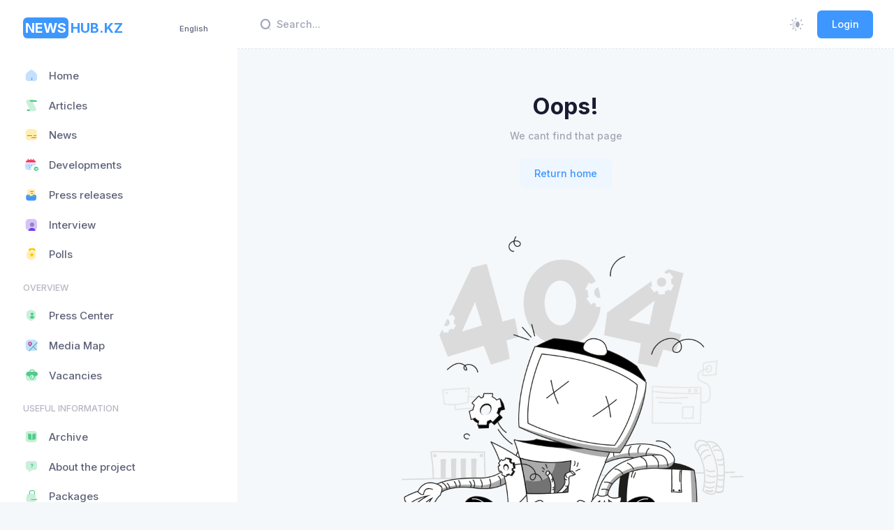

--- FILE ---
content_type: text/html; charset=utf-8
request_url: https://newshub.kz/en/tags/%D0%BF%D1%80%D0%BE%D0%B3%D0%BD%D0%BE%D0%B7
body_size: 25404
content:
<!DOCTYPE html>
<html lang="en">
    <head>
        <!-- Google tag (gtag.js) -->
<script async src="https://www.googletagmanager.com/gtag/js?id=G-YVP6YW2TZG"></script>
<script>
  window.dataLayer = window.dataLayer || [];
  function gtag(){dataLayer.push(arguments);}
  gtag('js', new Date());

  gtag('config', 'G-YVP6YW2TZG');
</script>
        <meta charset="utf-8">
        <meta name="viewport" content="width=device-width, initial-scale=1">
        <meta name="yandex-verification" content="78e654259c31b807" />
        <title>404</title>
<meta name="og:type" content="website">
<meta name="og:title" content="Риск заражения коронавирусом в самолете повысился в два раза">
<meta name="og:site_name" content="Newshub.kz">
<meta name="og:image" content="https://newshub.kz/android-chrome-512x512.png">
<meta name="og:image:width" content="512px">
<meta name="og:image:height" content="512px">
<meta name="og:image:type" content="image/png">
<meta name="description" content="Информационный хаб NewsHub.kz  —  это интернет-площадка для эффективного взаимодействия пресс-служб организаций со средствами массовой информации.">
<meta name="og:description" content="Информационный хаб NewsHub.kz  —  это интернет-площадка для эффективного взаимодействия пресс-служб организаций со средствами массовой информации.">
<script type="application/ld+json" id="schema-org-graph" nodes="[object Object]"></script>

        <link rel="apple-touch-icon" sizes="180x180" href="/apple-touch-icon.png">
        <link rel="icon" type="image/png" sizes="32x32" href="/favicon-32x32.png">
        <link rel="icon" type="image/png" sizes="16x16" href="/favicon-16x16.png">
        <link rel="manifest" href="/manifest.webmanifest">
        <link rel="mask-icon" href="/safari-pinned-tab.svg" color="#5bbad5">

        <link rel="alternate" hreflang="ru" href="https://newshub.kz/"/>
        <link rel="alternate" hreflang="kk" href="https://newshub.kz/kk/"/>
        <link rel="alternate" hreflang="en" href="https://newshub.kz/en/"/>

        <link rel="alternate" type="application/rss+xml" title="RSS Feed" href="https://api.newshub.kz/feed">
        <link rel="alternate" type="application/atom+xml" title="Atom Feed" href="https://api.newshub.kz/feed">

        <meta name="msapplication-TileColor" content="#da532c">
        <meta name="theme-color" content="#12121a">

        <meta name="author" content="NewsHub.kz">
        <link rel="image_src" href="/android-chrome-512x512.png" />

        <link rel="preconnect" href="https://fonts.googleapis.com">
        <link rel="preconnect" href="https://fonts.gstatic.com" crossorigin>
        <link href="https://fonts.googleapis.com/css2?family=Inter:wght@300;400;500;600;700&display=swap" rel="stylesheet">
        <script src="https://yandex.ru/ads/system/context.js"></script>

        

        
        
      <script>
        window.INITIAL_DATA = {"config":{"rubrics":[{"name":"World","slug":"world"},{"name":"Технологии","slug":"tekhnologii"},{"name":"Культура","slug":"kultura"},{"name":"Политика","slug":"politika"},{"name":"Религия","slug":"religiya"},{"name":"Экономика","slug":"ekonomika"},{"name":"Спорт","slug":"sport"},{"name":"Туризм","slug":"turizm"},{"name":"Авто","slug":"avto"},{"name":"Видео","slug":"video"},{"name":"Медицина","slug":"meditsina"},{"name":"Социум","slug":"sotsium"},{"name":"Бизнес","slug":"biznes"},{"name":"Интервью","slug":"intervyu"},{"name":"Право","slug":"pravo"},{"name":"Благотворительность","slug":"blagotvoritelnost"},{"name":"Инфографика","slug":"infografika"},{"name":"Образование","slug":"obrazovanie"},{"name":"Происшествие","slug":"proisshestvie"},{"name":"Транспорт","slug":"transport"},{"name":"Финансы","slug":"finansy"},{"name":"Назначения","slug":"naznacheniya"},{"name":"Наши пресс-секретари","slug":"nashi-press-sekretari"},{"name":"Погода","slug":"pogoda"},{"name":"Фото","slug":"foto"},{"name":"Курьез","slug":"kurez"},{"name":"Криминал","slug":"kriminal"},{"name":"Экология","slug":"ekologiya"},{"name":"Наука","slug":"nauka"},{"name":"Суд","slug":"sud"},{"name":"Contest","slug":"Konkurs"}],"categories":[{"name":"Articles","slug":"articles","icon":"<i class=\"ki-duotone fs-2 ki-scroll\"><i class=\"path1 text-success\"></i><i class=\"path2 text-success\"></i><i class=\"path3 text-success\"></i></i>"},{"name":"News","slug":"news","icon":"<i class=\"ki-duotone fs-2 ki-subtitle\"><i class=\"path1 text-warning\"></i><i class=\"path2 text-danger\"></i><i class=\"path3 text-danger\"></i><i class=\"path4 text-danger\"></i></i>"},{"name":"Developments","slug":"sobitiya","icon":"<i class=\"ki-duotone fs-2 ki-calendar-tick\"><i class=\"path1 text-primary\"></i><i class=\"path2 text-danger\"></i><i class=\"path3 text-success\"></i><i class=\"path4 text-success\"></i><i class=\"path5 text-success\"></i><i class=\"path6 text-success\"></i></i>"},{"name":"Press releases","slug":"press-release-3","icon":"<i class=\"ki-duotone fs-2 ki-directbox-default\"><i class=\"path1 text-primary\"></i><i class=\"path2 text-warning\"></i><i class=\"path3 text-danger\"></i><i class=\"path4 text-danger\"></i></i>"},{"name":"Interview","slug":"intervyu","icon":"<i class=\"ki-duotone fs-2 ki-user-square\"><i class=\"path1 text-info\"></i><i class=\"path2\"></i><i class=\"path3 text-info\"></i></i>"}],"users":[{"name":"Государственные учреждения","slug":"gosuchrezhdeniya","icon":"security-user","posts_count":717,"users_count":109,"layers":2},{"name":"Национальные компании","slug":"naccompany","icon":"safe-home","posts_count":67,"users_count":7,"layers":2},{"name":"Банки второго уровня","slug":"banks","icon":"bank","posts_count":0,"users_count":0,"layers":2},{"name":"Частные компании","slug":"privcompanies","icon":"office-bag","posts_count":13706,"users_count":29,"layers":4},{"name":"Общественные организации","slug":"publicorganizations","icon":"book-open","posts_count":368,"users_count":17,"layers":4}],"postSlides":[{"id":15935,"slug":"balaeva-zaiavila-o-faktax-mnozestvennyx-zloupotreblenii-doveriem-gosudarstva-1768705159","summary":"Вице-премьер – министр культуры и информации Аида Балаева заявила о фактах множественных злоупотреблений доверием государства.","image":"img/large/uvpM64WxNdjYuLy0AudeGvakhI9VDwOiRIQkk2iu.jpg","image_md":"img/medium/5ab03cfd-48a5-5696-1c9d-15999579.webp","image_fit":"img/fit/5ab03cfd-48a5-5696-1c9d-15999579.webp","created_at":"2026-01-18T04:00:00.000000Z","title":"Балаева заявила о фактах множественных злоупотреблений доверием государства","read_mins":0},{"id":15933,"slug":"fsms-peredaiut-iz-vedeniia-minzdrava-v-minfin-posle-vyiavlennyx-narusenii-1768606205","summary":"Правительство Казахстана выявило масштабные нарушения в системе финансирования медицинских услуг через Фонд социального медицинского страхования.","image":"img/large/bfCrEA0AVQIf5Hd2dkbOUfoj7pphQpIrnZFkUIsr.webp","image_md":"img/medium/38c7578c-757d-5e83-d7ed-a08e3eb2.webp","image_fit":"img/fit/38c7578c-757d-5e83-d7ed-a08e3eb2.webp","created_at":"2026-01-17T04:00:00.000000Z","title":"ФСМС передают из ведения Минздрава в Минфин после выявленных нарушений","read_mins":0},{"id":15929,"slug":"kazmunaigaz-perenapravil-poriadka-300-tys-tonn-nefti-v-dekabre-2025-goda-na-period-ogranicenii-ktk-1768556748","summary":"В конце прошлого года в связи с ограничениями поставок казахстанской нефти через систему Каспийского Трубопроводного Консорциума (КТК) оперативно проведена работа по перенаправлению нефти по другим экспортным маршрутам через систему АО «КазТрансОйл» (КТО).","image":"img/large/6PPiCnIHYbApyBYBcVpvbWdHWs4aUHP4XTYV7Gtr.webp","image_md":"img/medium/62cdf659-f21b-58da-7a16-5a40d213.webp","image_fit":"img/fit/62cdf659-f21b-58da-7a16-5a40d213.webp","created_at":"2026-01-16T09:45:48.000000Z","title":"КазМунайГаз перенаправил порядка 300 тыс. тонн нефти в декабре 2025 года на период ограничений КТК","read_mins":0},{"id":15928,"slug":"kto-mozet-ne-platit-ipn-v-kazaxstane-1768552728","summary":"О новых правилах налогообложения индивидуальных доходов на брифинге рассказала замруководителя Управления налоговой методологии КГД Минфина.","image":"img/large/0duQc6CnCvIqgi50x330Fbemsfrc9UoMC2MPcrOj.jpg","image_md":"img/large/0duQc6CnCvIqgi50x330Fbemsfrc9UoMC2MPcrOj.jpg","image_fit":"img/fit/51068fde-a84b-53d4-35b0-8bf5d79a.webp","created_at":"2026-01-16T08:38:48.000000Z","title":"Кто может не платить ИПН в Казахстане","read_mins":0},{"id":15926,"slug":"tokaev-utverdil-zakon-o-bankax-i-cifrovyx-finansax-1768545936","summary":"Президент Казахстана Касым-Жомарт Токаев подписал Закон о банках и банковской деятельности, который вводит ряд изменений в финансовом регулировании страны.","image":"img/large/vdJXabrsiRFfAiARaUX1Y16xV4VpSr2jNySsfFCA.jpg","image_md":"img/medium/1c8e90fe-9cbb-5520-a723-65a9a383.webp","image_fit":"img/fit/1c8e90fe-9cbb-5520-a723-65a9a383.webp","created_at":"2026-01-16T06:45:36.000000Z","title":"Токаев утвердил закон о банках и цифровых финансах","read_mins":0},{"id":15924,"slug":"tokaevu-soobshhili-o-roste-bankovskix-aktivov-i-uzestocenii-kreditnoi-politiki-1768536016","summary":"Президент Касым-Жомарт Токаев был проинформирован о ключевых итогах развития финансового рынка по результатам 2025 года и мерах по снижению долговой нагрузки населения.","image":"img/large/IorzGgbWYNzipeLMhXxRFrnfhoARMA4hUBdrVGb6.jpg","image_md":"img/medium/f50d1cdb-cfee-52bd-c5db-a1be92a2.webp","image_fit":"img/fit/f50d1cdb-cfee-52bd-c5db-a1be92a2.webp","created_at":"2026-01-16T04:30:00.000000Z","title":"Токаеву сообщили о росте банковских активов и ужесточении кредитной политики","read_mins":0},{"id":15923,"slug":"ssa-prodlili-lukoilu-srok-prodazi-kazaxstanskix-aktivov-do-28-fevralia-1768535051","summary":"Новый крайний срок установлен на 28 февраля вместо 17 января.","image":"img/large/JUVmT3Uh7lmCFEXLlu8M0qRydpniiqkjMIBgQADQ.webp","image_md":"img/large/JUVmT3Uh7lmCFEXLlu8M0qRydpniiqkjMIBgQADQ.webp","image_fit":"img/fit/aa33247d-095f-5b69-a741-f064a4ec.webp","created_at":"2026-01-16T04:00:00.000000Z","title":"США продлили «Лукойлу» срок продажи казахстанских активов до 28 февраля","read_mins":0},{"id":15912,"slug":"kazaxstan-perestanet-byt-energodeficitnoi-stranoi-vesnoi-2027-goda-minenergo-1768428408","summary":"К 2029 году ожидается выход на устойчивый профицит электроэнергии.","image":"img/large/gW2c2NO0Wt4dvvCVmmZ35a3NJnWIOOuAfRXOqR9s.jpg","image_md":"img/medium/df0779f4-4a37-5501-79fd-0d479153.webp","image_fit":"img/fit/df0779f4-4a37-5501-79fd-0d479153.webp","created_at":"2026-01-15T04:00:00.000000Z","title":"Казахстан перестанет быть энергодефицитной страной весной 2027 года – Минэнерго","read_mins":0},{"id":15909,"slug":"almatinskie-skoly-priostanovili-perexod-na-platformu-bilimclass-po-reseniiu-suda-1768384906","summary":"В Алматы разгорается спор вокруг системы электронных журналов: суд вынес решение, которое замораживает перевод городских школ с привычного Kundelik.kz на новую платформу BilimClass.","image":"img/large/KFGlY35ovTVmOSMImeduKqLYNFT9uW1O6APs5icx.jpg","image_md":"img/large/KFGlY35ovTVmOSMImeduKqLYNFT9uW1O6APs5icx.jpg","image_fit":"img/fit/09090aeb-eebc-510c-948a-45bf4b6b.webp","created_at":"2026-01-14T10:01:46.000000Z","title":"Алматинские школы приостановили переход на платформу BilimClass по решению суда","read_mins":0},{"id":15903,"slug":"ushherba-eksportnym-resursam-kazaxstana-ot-ataki-bespilotnikov-na-neftianye-tankery-net-minenergo-1768340236","summary":"Ведомство координирует действия с КМГ, КТК и судовладельцами для бесперебойности поставок.","image":"img/large/82INInSNaexil0ZQqJliPlLmgFQhFGufdczayeYj.jpg","image_md":"img/medium/e86e8c5f-173a-5b51-18f0-e8b625a4.webp","image_fit":"img/fit/e86e8c5f-173a-5b51-18f0-e8b625a4.webp","created_at":"2026-01-14T04:00:00.000000Z","title":"Ущерба экспортным ресурсам Казахстана от атаки беспилотников на нефтяные танкеры нет – Минэнерго","read_mins":0}],"postFeatured":[{"id":15934,"slug":"ministr-energetiki-raskritikoval-tempy-modernizacii-tec-3-v-almaty-1768606310","summary":"Министр энергетики РК Ерлан Аккенженов в рамках рабочей поездки проверил ход реализации стратегических проектов по переводу Алматинского энергоузла на газ.","image":"img/large/p6EecbVQyVrwj9SCVTXDAb3MyXo4e09zYfrvf8Wt.jpg","image_sm":"img/small/39e230fd-b8e2-5b82-1076-bbc55c65.webp","created_at":"2026-01-17T05:30:00.000000Z","title":"Министр энергетики раскритиковал темпы модернизации ТЭЦ-3 в Алматы","read_mins":0},{"id":15931,"slug":"polucaiushhie-okolo-145-tys-v-mesiac-kazaxstancy-osvobozdaiutsia-ot-uplaty-podoxodnogo-naloga-minfin-1768563895","summary":"А доходы казахстанцев свыше 36 млн в год будут облагаться повышенным ИПН.","image":"img/large/NdR8MVlh6XLdIj9SC5oRPFTCABJS8ZVYavivJUoD.webp","image_sm":"img/small/8d619c49-d766-5dbf-5508-3f16b96f.webp","created_at":"2026-01-16T11:44:55.000000Z","title":"Получающие около 145 тыс. в месяц казахстанцы освобождаются от уплаты подоходного налога – Минфин","read_mins":0},{"id":15930,"slug":"usla-iz-zizni-roza-kunaeva-ucenyi-i-mladsaia-sestra-dinmuxameda-kunaeva-1768558892","summary":"Об этом сообщил депутат Бакытжан Базарбек.","image":"img/large/rvCDDPsATKQcglXif4TgKmFj47kffuo9pmHtdWyM.jpg","image_sm":"img/small/c83da0b9-3a87-5a8e-1fd7-2cc9f18c.webp","created_at":"2026-01-16T10:21:32.000000Z","title":"Ушла из жизни Роза Кунаева — ученый и младшая сестра Динмухамеда Кунаева","read_mins":0},{"id":15927,"slug":"naznacen-novyi-glava-arrfr-1768548469","summary":"Распоряжением главы государства Турсунханов Нуржан Аскарович назначен заместителем Председателя Агентства Республики Казахстан по регулированию и развитию финансового рынка.","image":"img/large/JvdGGIsC5AANziwICyLPP72XVDqz5eGJQf7n0zva.jpg","image_sm":"img/small/3a214f4c-9621-5104-91b0-5fe1d1a8.webp","created_at":"2026-01-16T07:27:49.000000Z","title":"Назначен новый зампред АРРФР","read_mins":0}],"postLatest":{"2026-01-18":[{"id":15935,"slug":"balaeva-zaiavila-o-faktax-mnozestvennyx-zloupotreblenii-doveriem-gosudarstva-1768705159","is_featured":0,"created_at":"2026-01-18T04:00:00.000000Z","title":"Балаева заявила о фактах множественных злоупотреблений доверием государства","read_mins":0}],"2026-01-17":[{"id":15934,"slug":"ministr-energetiki-raskritikoval-tempy-modernizacii-tec-3-v-almaty-1768606310","is_featured":1,"created_at":"2026-01-17T05:30:00.000000Z","title":"Министр энергетики раскритиковал темпы модернизации ТЭЦ-3 в Алматы","read_mins":0},{"id":15933,"slug":"fsms-peredaiut-iz-vedeniia-minzdrava-v-minfin-posle-vyiavlennyx-narusenii-1768606205","is_featured":0,"created_at":"2026-01-17T04:00:00.000000Z","title":"ФСМС передают из ведения Минздрава в Минфин после выявленных нарушений","read_mins":0}],"2026-01-16":[{"id":15931,"slug":"polucaiushhie-okolo-145-tys-v-mesiac-kazaxstancy-osvobozdaiutsia-ot-uplaty-podoxodnogo-naloga-minfin-1768563895","is_featured":1,"created_at":"2026-01-16T11:44:55.000000Z","title":"Получающие около 145 тыс. в месяц казахстанцы освобождаются от уплаты подоходного налога – Минфин","read_mins":0},{"id":15930,"slug":"usla-iz-zizni-roza-kunaeva-ucenyi-i-mladsaia-sestra-dinmuxameda-kunaeva-1768558892","is_featured":1,"created_at":"2026-01-16T10:21:32.000000Z","title":"Ушла из жизни Роза Кунаева — ученый и младшая сестра Динмухамеда Кунаева","read_mins":0},{"id":15929,"slug":"kazmunaigaz-perenapravil-poriadka-300-tys-tonn-nefti-v-dekabre-2025-goda-na-period-ogranicenii-ktk-1768556748","is_featured":0,"created_at":"2026-01-16T09:45:48.000000Z","title":"КазМунайГаз перенаправил порядка 300 тыс. тонн нефти в декабре 2025 года на период ограничений КТК","read_mins":0},{"id":15928,"slug":"kto-mozet-ne-platit-ipn-v-kazaxstane-1768552728","is_featured":0,"created_at":"2026-01-16T08:38:48.000000Z","title":"Кто может не платить ИПН в Казахстане","read_mins":0},{"id":15927,"slug":"naznacen-novyi-glava-arrfr-1768548469","is_featured":1,"created_at":"2026-01-16T07:27:49.000000Z","title":"Назначен новый зампред АРРФР","read_mins":0},{"id":15926,"slug":"tokaev-utverdil-zakon-o-bankax-i-cifrovyx-finansax-1768545936","is_featured":0,"created_at":"2026-01-16T06:45:36.000000Z","title":"Токаев утвердил закон о банках и цифровых финансах","read_mins":0},{"id":15925,"slug":"kazaxstanec-podal-isk-k-deputatu-mazilisa-v-astane-1768541747","is_featured":1,"created_at":"2026-01-16T05:35:47.000000Z","title":"Казахстанец подал иск к депутату мажилиса в Астане","read_mins":0},{"id":15924,"slug":"tokaevu-soobshhili-o-roste-bankovskix-aktivov-i-uzestocenii-kreditnoi-politiki-1768536016","is_featured":0,"created_at":"2026-01-16T04:30:00.000000Z","title":"Токаеву сообщили о росте банковских активов и ужесточении кредитной политики","read_mins":0},{"id":15923,"slug":"ssa-prodlili-lukoilu-srok-prodazi-kazaxstanskix-aktivov-do-28-fevralia-1768535051","is_featured":0,"created_at":"2026-01-16T04:00:00.000000Z","title":"США продлили «Лукойлу» срок продажи казахстанских активов до 28 февраля","read_mins":0}],"2026-01-15":[{"id":15921,"slug":"na-cto-idut-sredstva-s-platnyx-dorog-kazaxstana-1768477483","is_featured":1,"created_at":"2026-01-15T11:44:43.000000Z","title":"На что идут средства с платных дорог Казахстана","read_mins":0},{"id":15920,"slug":"ssa-priostanavlivaiut-obrabotku-immigracionnyx-viz-dlia-grazdan-75-stran-vkliucaia-kazaxstan-1768473201","is_featured":1,"created_at":"2026-01-15T10:33:21.000000Z","title":"США приостанавливают обработку иммиграционных виз для граждан 75 стран, включая Казахстан","read_mins":0},{"id":15919,"slug":"diplomy-kazaxstanskix-vuzov-budut-priznavat-bystree-v-stranax-aziatsko-tixookeanskogo-regiona-1768464445","is_featured":1,"created_at":"2026-01-15T08:07:25.000000Z","title":"Дипломы казахстанских вузов будут признавать быстрее в странах Азиатско-Тихоокеанского региона","read_mins":0},{"id":15918,"slug":"zapretit-nelegalnuiu-ustanovku-led-far-predlozili-v-kazaxstane-1768429594","is_featured":1,"created_at":"2026-01-15T07:00:00.000000Z","title":"Запретить нелегальную установку LED-фар предложили в Казахстане","read_mins":0},{"id":15917,"slug":"bolsaia-cast-ucebnyx-programm-dopolnitelnogo-obrazovaniia-neaktualna-deputat-1768429471","is_featured":1,"created_at":"2026-01-15T06:30:00.000000Z","title":"Большая часть учебных программ дополнительного образования неактуальна – депутат","read_mins":0},{"id":15916,"slug":"liuboi-mozet-stat-obieektom-slezki-v-kazaxstane-xotiat-vziat-pod-kontrol-mini-kamery-i-diktofony-1768429114","is_featured":1,"created_at":"2026-01-15T06:00:00.000000Z","title":"«Любой может стать объектом слежки»: в Казахстане хотят взять под контроль мини-камеры и диктофоны","read_mins":0},{"id":15915,"slug":"doliu-rynka-baisat-syna-kairata-satybaldy-snova-vystavili-na-torgi-1768428956","is_featured":1,"created_at":"2026-01-15T05:30:00.000000Z","title":"Долю рынка \"Байсат\" сына Кайрата Сатыбалды снова выставили на торги","read_mins":0},{"id":15914,"slug":"bektenov-prizval-kontrolirovat-sroki-stroitelstva-energoproektov-1768428821","is_featured":1,"created_at":"2026-01-15T05:00:00.000000Z","title":"Бектенов призвал контролировать сроки строительства энергопроектов","read_mins":0},{"id":15913,"slug":"opasen-li-roblox-dlia-detei-deputat-obratilas-k-pravitelstvu-1768428561","is_featured":1,"created_at":"2026-01-15T04:30:00.000000Z","title":"Опасен ли Roblox для детей: депутат обратилась к правительству","read_mins":0},{"id":15912,"slug":"kazaxstan-perestanet-byt-energodeficitnoi-stranoi-vesnoi-2027-goda-minenergo-1768428408","is_featured":0,"created_at":"2026-01-15T04:00:00.000000Z","title":"Казахстан перестанет быть энергодефицитной страной весной 2027 года – Минэнерго","read_mins":0}],"2026-01-14":[{"id":15911,"slug":"memorialnuiu-dosku-saltanat-nukenovoi-ubrali-iz-panteona-v-kostanaiskoi-oblasti-1768385785","is_featured":1,"created_at":"2026-01-14T11:00:00.000000Z","title":"Мемориальную доску Салтанат Нукеновой убрали из пантеона в Костанайской области","read_mins":0},{"id":15910,"slug":"kinoteatry-kazaxstana-dusat-usloviiami-proizvoditelei-filmov-1768385099","is_featured":1,"created_at":"2026-01-14T10:30:00.000000Z","title":"Кинотеатры Казахстана \"душат\" условиями производителей фильмов","read_mins":0},{"id":15909,"slug":"almatinskie-skoly-priostanovili-perexod-na-platformu-bilimclass-po-reseniiu-suda-1768384906","is_featured":0,"created_at":"2026-01-14T10:01:46.000000Z","title":"Алматинские школы приостановили переход на платформу BilimClass по решению суда","read_mins":0}]},"lastVacancies":[{"id":3,"job_title":"Требуется директор филиала палаты предпринимателей Кербулакского района","task":"Резюме по форме НПП направлять на эл.почту: zhetysu@atameken.kz с пометкой должности.\r\nКонтактный телефон: 8 (7282) 401-499.","user_id":51,"created_at":"2023-03-29T15:15:46+05:00","name":"Палата предпринимателей области Жетісу","avatar":"img/large/2071e940-b119-4e84-bf57-0e10018d6dfe.webp","avatar_sm":"img/small/2071e940-b119-4e84-bf57-0e10018d6dfe.webp"}],"lastArticles":[{"slug":"-1761630829","summary":"Отопительный сезон начался, и вместе с первыми холодами газовики переходят на усиленный режим.","image":"img/large/OSUTZ8AT9D3aGrQ4rd05KHbPUiNwQWrJacQWr1zJ.jpg","image_blur":"img/blurry/51e9b93c-a69d-576d-2103-2fdb173b.webp","created_at":"2025-10-28T05:53:49.000000Z","title":"Невидимый фронт безопасности: как газовики спасают тепло в наших домах","name":"NewsHub.kz","avatar":"img/large/b487120e-7335-4c6f-9a4f-4f7ef3f7cd1e.webp","avatar_sm":"img/small/b487120e-7335-4c6f-9a4f-4f7ef3f7cd1e.webp","read_mins":0},{"slug":"ktk-podaet-isk-na-ukrainu-za-ataki-na-nefteprovod-1750686284","summary":"Консорциум назвал сумму ущерба по НПС «Кропоткинская»","image":"img/large/ZXQxtBWWZR8sftNBRTu0D8LjFpWH0X8hJ8U4A5CA.jpg","image_blur":"img/blurry/0fa885a3-3d53-58c0-7870-f5226d91.webp","created_at":"2025-06-23T13:44:44.000000Z","title":"КТК подает иск в суд против Украины за атаки на нефтепровод","name":"NewsHub.kz","avatar":"img/large/b487120e-7335-4c6f-9a4f-4f7ef3f7cd1e.webp","avatar_sm":"img/small/b487120e-7335-4c6f-9a4f-4f7ef3f7cd1e.webp","read_mins":0},{"slug":"pocemu-vybrali-rosatom-dlia-stroitelstva-aes-v-kazaxstane-1750078159","summary":"Во сколько обойдется строительство станции и когда ее запустят","image":"img/large/qT9IsLvSW0wRm0cdGBJznyqopFkyz3KXpbVr5gCI.jpg","image_blur":"img/blurry/0fe35bff-e0b3-5bc5-50ef-c357c2b8.webp","created_at":"2025-06-16T12:49:19.000000Z","title":"Почему выбрали Росатом для строительства АЭС в Казахстане","name":"NewsHub.kz","avatar":"img/large/b487120e-7335-4c6f-9a4f-4f7ef3f7cd1e.webp","avatar_sm":"img/small/b487120e-7335-4c6f-9a4f-4f7ef3f7cd1e.webp","read_mins":0}],"lastEvents":[{"slug":"ko-dniu-stolicy-obieiavlen-konkurs-sredi-predstavitelei-smi-taza-qazaqstan-taza-astana-1747386224","summary":"«Астана Тазалық» ЖШС БАҚ өкілдері мен блогерлер арасында байқау жариялайды. Жалпы жүлде қоры 4 миллион теңгені құрайды","image":"img/large/vAsUVqNBJv6Daf4jxABR4gXvG2ZdxROuAqZSuU7g.jpg","image_blur":"img/blurry/7bc330ac-0c0f-5d81-2453-70450ca7.webp","created_at":"2025-05-16T08:59:49.000000Z","event_date":"2025-05-16T08:59:29.000000Z","title":"Елорда күніне орай БАҚ өкілдері арасында «Таза Қазақстан-Таза Астана» байқау жарияланды","read_mins":0},{"slug":"charity-samruk-marathon-2025-1739007954","summary":"Уже скоро – 3-й благотворительный марафон Charity Samruk Marathon! \nВ этот день тысячи сотрудников группы компаний АО «Самрук-Қазына» и все любители здорового образа жизни выйдут на старт не только испытать себя, но и помочь особенным детям!","image":"event.jpg","image_blur":"img/blurry/db39d608-07d8-56ff-2863-93b3f91d.webp","created_at":"2025-02-08T09:42:00.000000Z","event_date":"2025-05-03T02:59:00.000000Z","title":"Charity Samruk Marathon 2025","read_mins":0},{"slug":"obieiavliaetsia-zapusk-vtorogo-potoka-kursa-vc-bootcamp-po-vencurnym-investiciiam-ot-ekspertov-kremnievoi-doliny-1724134814","summary":"Хотите стать экспертом по венчурному инвестированию? Присоединяйтесь к курсу и получите уникальные возможности, которые помогут вам вывести бизнес на новый уровень","image":"img/large/QyCz364wiSHSQoUQrJjXytKdbG6uTgqUufdA6VpD.jpg","image_blur":"img/blurry/9526f0d6-d64d-5ed1-d33b-de466825.webp","created_at":"2024-08-20T06:20:14.000000Z","event_date":"2024-08-20T06:20:14.000000Z","title":"Объявляется запуск второго потока курса VC Bootcamp по венчурным инвестициям от экспертов Кремниевой Долины","read_mins":0}],"banners":[],"terms":"<div><strong>1. ОБЩИЕ ПОЛОЖЕНИЯ</strong><br>1.1. Настоящее Пользовательское соглашение (далее &ndash; Соглашение) представляет собой публичную оферту условий по пользованию веб-сайтом <span style=\"color: #3598db;\"><a style=\"color: #3598db;\" href=\"/\">https://newshub.kz</a></span> (далее &ndash; Сайт) и относится к сайту сетевого издания &laquo;NewsHub.kz&raquo; (Информационный хаб Казахстана), расположенному по адресу <a href=\"/\"><span style=\"color: #3598db;\">https://newshub.kz</span></a>, и ко всем соответствующим сайтам, связанным с сайтом <a href=\"/\"><span style=\"color: #3598db;\">https://newshub.kz</span></a>. Получая доступ к Сайту, Пользователь принимает данную оферту и тем самым считается присоединившимся к настоящему Соглашению.<br>1.2. Настоящее Соглашение регулирует отношения между Администрацией сайта &laquo;newshub.kz&raquo; и Пользователем данного Сайта, возникающие при предоставлении Пользователю Администрацией сайта доступа к ресурсам Сайта.<br>1.3. Пользователь обязан полностью ознакомиться с настоящим Соглашением до момента получения доступа к Сайту. Получение Пользователем доступа к Сайту (регистрация) означает полное и безоговорочное принятие Пользователем настоящего Соглашения. В случае несогласия с условиями Соглашения, использование Сайта Пользователем должно быть прекращено немедленно.<br>1.4. Администрация сайта оставляет за собой право в любое время в одностороннем порядке изменять или дополнять настоящее Соглашение без предварительного уведомления Пользователя. Настоящие Правила являются открытым и общедоступным документом.<br>1.5. Продолжение использования Сайта Пользователем означает принятие Соглашения и изменений, внесенных в настоящее Соглашение.<br>1.6. Пользователь несет персональную ответственность за проверку настоящего Соглашения на наличие изменений в нем.<br><br><strong>2. ОПРЕДЕЛЕНИЯ ТЕРМИНОВ</strong><br>2.1. Перечисленные ниже термины имеют для целей настоящего Соглашения следующее значение:<br>2.1.1 &laquo;newshub.kz&raquo; &ndash; сетевое издание, расположенное на доменном имени <a href=\"/\">https://newshub.kz</a>, осуществляющее свою деятельность посредством интернет-ресурса и сопутствующих ему сервисов.<br>2.1.2. Администрация Сайта &ndash; уполномоченные сотрудники на управление Сайтом, действующие от имени ТОО &laquo;NH Media&raquo;.<br>2.1.3. Пользователь Сайта (далее Пользователь) &ndash; лицо, имеющее доступ к Сайту, посредством сети Интернет и использующее Сайт.<br><strong>2.1.4. Сайт - сайт интернет-ресурса &laquo;https://newshub.kz&raquo;, являющейся собственностью ТОО &laquo;NH Media&raquo;.</strong><br>2.1.5. Содержание сайта (далее &ndash; Содержание) &ndash; охраняемые результаты интеллектуальной деятельности, включая тексты, их названия, предисловия, аннотации, статьи, иллюстрации, обложки, музыкальные произведения с текстом или без текста, графические, текстовые, фотографические, производные, составные и иные произведения, пользовательские интерфейсы, визуальные интерфейсы, названия товарных знаков, логотипы, программы для ЭВМ, базы данных, а также дизайн, структура, выбор, координация, внешний вид, общий стиль и расположение данного Содержания, входящего в состав Сайта и другие объекты интеллектуальной собственности все вместе и/или по отдельности, содержащиеся на сайте newshub.kz.<br><br><strong>3. ПРЕДМЕТ СОГЛАШЕНИЯ</strong><br>3.1. Предметом настоящего Соглашения является предоставление Пользователю Сайта доступа к содержащейся на Сайте информации.<br>3.2. Доступ к интернет-ресурсу предоставляется Пользователю на бесплатной основе, за исключением разделов ограниченного (подписного) доступа.<br>3.3. Использование материалов и сервисов Сайта регулируется нормами действующего законодательства Республики Казахстан.<br><br><strong>4. ПРАВА И ОБЯЗАННОСТИ СТОРОН</strong><br><strong><em>4.1. Администрация сайта вправе</em></strong><em>:</em><br>4.1.1. Изменять правила пользования Сайтом, а также изменять содержание данного Сайта в одностороннем порядке. Изменения вступают в силу с момента публикации новой редакции Соглашения на Сайте.<br>4.1.2. Ограничить доступ к Сайту в случае нарушения Пользователем условий настоящего Соглашения.<br><br><strong><em>4.2. Пользователь вправе:</em></strong><br>4.2.1. Получить доступ к использованию Сайта при условии присоединения к данному Соглашению и соблюдения условий настоящего Соглашения.<br>4.2.4. Пользоваться Сайтом исключительно в целях и порядке, предусмотренных Соглашением и не запрещенных законодательством Республики Казахстан.<br><br><strong><em>4.3. Пользователь Сайта обязуется:</em></strong><br>4.3.1. Предоставлять по запросу Администрации сайта дополнительную информацию, которая имеет непосредственное отношение к предоставляемым услугам данного Сайта.<br>4.3.2. Соблюдать имущественные и неимущественные права авторов и иных работ правообладателей при использовании Сайта. Публикация материала должна содержать исключительно собственного производства, в том числе фото/видео работы.<br>4.3.3. Не предпринимать действий, которые могут рассматриваться как нарушающие нормальную работу Сайта.<br>4.3.4. Не распространять с использованием Сайта любую конфиденциальную и охраняемую законодательством Республики Казахстан информацию о физических либо юридических лицах.<br>4.3.5. Избегать любых действий, в результате которых может быть нарушена конфиденциальность охраняемой законодательством Республики Казахстан информации.<br>4.3.6. <strong>Не использовать</strong> сервисы сайта с целью:<br>1) загрузки контента, который является незаконным, нарушает любые права третьих лиц; пропагандирует насилие, жестокость, ненависть и (или) дискриминацию по расовому, национальному, половому, религиозному, социальному признакам; содержит недостоверные сведения и (или) оскорбления в адрес конкретных лиц, организаций, органов власти, содержит заведомо ложную информацию.<br>2) побуждения к совершению противоправных действий, а также содействия лицам, действия которых направлены на нарушение ограничений и запретов, действующих на территории Республики Казахстан.<br>3) нарушения прав несовершеннолетних лиц и (или) причинение им вреда в любой форме.<br>4) ущемления прав меньшинств.<br>5) представления себя за другого человека или представителя организации и (или) сообщества без достаточных на то прав, в том числе за сотрудников данного Сайта.<br>6) Намеренного (сознательного) введения в заблуждение относительно информации и данных, размещенных на Сайте.<br><br><strong><em>4.4. Пользователю запрещается:</em></strong><br>4.4.1. Нарушать надлежащее функционирование Сайта;<br>4.4.2. Любым способом обходить навигационную структуру Сайта для получения или попытки получения любой информации, документов или материалов любыми средствами, которые специально не представлены сервисами данного Сайта;<br>4.4.3. Совершать какие-либо действия с целью получения несанкционированного доступа к функциям Сайта, любым другим системам или сетям, относящимся к данному Сайту, а также к любым услугам, предлагаемым на Сайте;<br>4.4.4. Нарушать систему безопасности или аутентификации на Сайте или в любой сети, относящейся к Сайту.<br>4.4.5. Использовать Сайт и его Содержание в любых целях, запрещенных законодательством Республики Казахстан, а также подстрекать к любой незаконной деятельности или другой деятельности, нарушающей права собственника Сайта или других лиц.<br>4.4.6. Предоставлять свой доступ (передавать логин и пароль) третьим лицам.</div>\r\n<div><strong>4.4.7. Публиковать материалы о деятельности третьих юридических лиц (Государственных, коммерческих и не коммерческих организации).</strong></div>\r\n<div><strong>4.4.8. Публиковать материалы компании или о компании, если пользователь не представляет пресс-службу данной компании.</strong><br><br><strong>5. ИСПОЛЬЗОВАНИЕ САЙТА</strong><br>5.1. Сайт и Содержание, входящее в состав Сайта, принадлежит и управляется Администрацией сайта.<br>5.2.&nbsp; Содержание Сайта защищено авторским правом, законодательством о товарных знаках, а также другими правами, связанными с интеллектуальной собственностью, и законодательством о недобросовестной конкуренции.<br>5.3. Подписка и доступ к разделам ограниченного (подписного) доступа, предлагаемого на Сайте, означает согласие Пользователя с созданием учётной записи Пользователя в соответствии с условиями, определяемыми законодательством Республики Казахстан.<br>5.4. Пользователь несет персональную ответственность за сохранение конфиденциальности информации учётной записи, включая пароль, а также за всю без исключения деятельность, которая ведётся от имени Пользователя учётной записи.<br>5.5. Пользователь должен незамедлительно уведомить Администрацию сайта о несанкционированном использовании его учётной записи или пароля или любом другом нарушении системы безопасности.<br><strong>5.6. Администрация сайта обладает правом в одностороннем порядке аннулировать учетную запись Пользователя, если она не использовалась более 12 (двенадцати) календарных месяцев подряд без уведомления Пользователя.</strong><br>5.7. Настоящее Соглашение распространяет свое действия на все дополнительные положения и условия, предоставляемые на Сайте.<br>5.8. Информация, размещаемая на Сайте, не должна истолковываться как изменение настоящего Соглашения.<br>5.9. Администрация сайта имеет право в любое время без уведомления Пользователя вносить изменения в содержание Сайта, в том числе и по изменению условий взаимодействия Пользователя с Сайтом.<br>5.10. Любой из документов условий пользования Сайтом, может подлежать обновлению. Изменения вступают в силу с момента их опубликования на Сайте.<br><br><strong>6. ОТВЕТСТВЕННОСТЬ</strong><br>6.1. Любые убытки, которые Пользователь может понести в случае умышленного или неосторожного нарушения любого положения настоящего Соглашения, а также вследствие несанкционированного доступа к коммуникациям другого Пользователя, Администрацией сайта не возмещаются.<br><em>6.2. Администрация сайта не несет ответственности за:</em><br>6.2.1. задержки или сбои в процессе пользования информацией, возникшие вследствие непреодолимой силы, а также любого случая неполадок в телекоммуникационных, компьютерных, электрических и иных смежных системах, не зависящих от Администрации сайта.<br>6.2.2. информацию, размещенную пользователями сайта, и/или иные любые ошибки, опечатки и неточности, которые могут быть обнаружены в материалах, размещенных на Сайте. Ответственность за размещенную Пользователем информацию, ее достоверность, актуальность и соответствие действующему законодательству, лежит на Пользователе.<br>6.2.3.. получение устаревшей информации с Сайта, а также за неспособность Пользователя получить обновления хранящейся на Сайте, так как информация постоянно обновляется и в любой момент может стать устаревшей.<br>6.2.4. за высказывания и мнения посетителей сайта, оставленные в качестве комментариев или обзоров. Мнение Администрация сайта может не совпадать с мнением и позицией авторов обзоров и комментариев. В то же время Администрация сайта принимает все возможные меры, чтобы не допускать публикацию сообщений, нарушающих действующее законодательство или нормы морали.<br>6.2.5. за утерю Пользователем возможности доступа к своему аккаунту &mdash; учетной записи.<br>6.3. В целях изложенного Администрация Сайта оставляет за собой право удалять размещенную на Сайте информацию и предпринимать технические и юридические меры для прекращения доступа к Сайту Пользователей, создающих согласно заключению Администрация Сайта, проблемы в использовании Сайта другими Пользователями, или Пользователей, нарушающих требования Соглашения.<br><br><strong>7. НАРУШЕНИЕ УСЛОВИЙ ПОЛЬЗОВАТЕЛЬСКОГО СОГЛАШЕНИЯ</strong><br>7.1. Администрация сайта вправе раскрыть по запросу уполномоченных органов и третьих лиц любую собранную о Пользователе данного Сайта информацию, если раскрытие необходимо в связи с расследованием или жалобой в отношении неправомерного использования Сайта либо для установления (идентификации) Пользователя, который может нарушать или вмешиваться в права Администрации сайта или в права других Пользователей Сайта.<br>7.2. Администрация сайта имеет право раскрыть любую информацию о Пользователе, которую посчитает необходимой для выполнения положений действующего законодательства или судебных решений, обеспечения выполнения условий настоящего Соглашения, защиты прав или безопасности ТОО &laquo;NH Media&raquo;, других Пользователей.<br>7.3. Администрация сайта имеет право раскрыть информацию о Пользователе, если действующее законодательство Республики Казахстан требует или разрешает такое раскрытие без согласия Пользователя.<br>7.4. Администрация сайта вправе без предварительного уведомления Пользователя прекратить и (или) заблокировать доступ к Сайту, если Пользователь нарушил настоящее Соглашение или содержащиеся в иных документах условия пользования Сайтом, а также в случае прекращения действия Сайта либо по причине технической неполадки или проблемы.<br>7.5. Администрация сайта не несет ответственности перед Пользователем или третьими лицами за прекращение доступа к Сайту в случае нарушения Пользователем любого положения настоящего Соглашения или иного документа, содержащего условия пользования Сайтом.<br><br><strong>8. РАЗРЕШЕНИЕ СПОРОВ</strong><br>8.1. В случае возникновения любых разногласий или споров между Сторонами настоящего Соглашения обязательным условием до обращения в суд является предварительное предъявление претензии (письменного предложения о добровольном урегулировании спора).<br>8.2. Получатель претензии письменно уведомляет заявителя претензии о результатах рассмотрения претензии в установленный законом срок.<br>8.3. При невозможности разрешить спор в добровольном порядке любая из Сторон вправе обратиться в суд г. Алматы либо по месту нахождения ТОО &laquo;NH Media&raquo; за защитой своих прав, которые предоставлены им действующим законодательством Республики Казахстан.<br><br><strong>9. ДОПОЛНИТЕЛЬНЫЕ УСЛОВИЯ</strong><br>9.1. Администрация сайта не принимает встречные предложения от Пользователя относительно изменений настоящего Пользовательского соглашения.<br>9.2. Отзывы и комментарии Пользователя, размещенные на Сайте, не являются конфиденциальной информацией и могут быть использованы Администрацией сайта без ограничений.<br>9.3. Присоединяясь к настоящему Соглашению, Пользователь предоставляет Администрации сайта согласие на сбор, хранение и обработку своих персональных данных.<br><br><strong>Пользователь подтверждает, что ознакомлен со всеми пунктами настоящего Соглашения и безусловно принимает их.</strong>&nbsp;</div>","rates":{"USD":{"price":512.16,"change":0},"EUR":{"price":594.72,"change":0},"CNY":{"price":73.49,"change":0},"RUB":{"price":6.57,"change":0}}},"meta":{"title":"Риск заражения коронавирусом в самолете повысился в два раза","description":"Bloomberg: риск заражения COVID-19 в самолете повысился в два раза из-за омикрон-штамма","ogDescription":"Bloomberg: риск заражения COVID-19 в самолете повысился в два раза из-за омикрон-штамма","ogTitle":"Риск заражения коронавирусом в самолете повысился в два раза","ogImage":"https://api.newshub.kz/storage/posts/221221/9.jpg","twitterCard":"summary_large_image"},"post":{"id":1382,"title":"Риск заражения коронавирусом в самолете повысился в два раза","slug":"risk-zarazeniya-koronavirusom-v-samolete-povysilsya-v-dva-raza-1640183050","keywords":"самолет, ковид, омикрон","summary":"Bloomberg: риск заражения COVID-19 в самолете повысился в два раза из-за омикрон-штамма","content":"<p><strong>Алматы. 22 декабря. </strong><strong>NewsHub - Медицинский эксперт Международной ассоциации воздушного транспорта (IATA) Дэвид Пауэлл заявил, что риск заражения коронавирусом в самолете повысился в два-три раза из-за нового омикрон-штамма. Об этом сообщает </strong><a href=\"https://lenta.ru/news/2021/12/22/riskomicron/\" target=\"_blank\" rel=\"noopener\"><strong>Lenta.</strong></a><strong><a href=\"https://lenta.ru/news/2021/12/22/riskomicron/\" target=\"_blank\" rel=\"noopener\">ru </a>со ссылкой на &nbsp;<a href=\"https://www.bloomberg.com/news/articles/2021-12-22/omicron-at-least-doubles-risk-of-getting-infected-on-a-plane\">Bloomberg</a>.</strong></p>\n<p>По словам специалиста, за последние недели новый штамм COVID-19 стремительно распространился по всему миру, при этом число пассажиров самолетов перед Новым годом значительно увеличивается.</p>\n<p>&laquo;Каким бы ни был риск в случае с \"дельтой\", нам придется предположить, что с \"омикроном\" он будет в два-три раза выше, так же, как мы наблюдали в других условиях&raquo;, &mdash; отметил Пауэлл и добавил, что в эконом-классе вероятность заразиться гораздо выше, чем в бизнес-классе из-за большего числа людей.</p>\n<p>Эксперт также напомнил о важности соблюдения антиковидных ограничений &mdash; необходимо носить маски, избегать контакт лицом к лицу с другими пассажирами и стараться не касаться поверхностей в салоне воздушного судна.</p>\n<p>Ранее в декабре в&nbsp;<a href=\"https://lenta.ru/tags/organizations/rospotrebnadzor/\">Роспотребнадзоре</a>&nbsp;<a href=\"https://lenta.ru/news/2021/12/22/rospotrebb/\">указали</a>&nbsp;на бессмысленность новых запретов на авиасообщение, так как новый омикрон-штамм распространяется слишком быстро.</p>\n<p>&nbsp;</p>","price":null,"place":null,"event_date":"2021-12-22T15:22:19.000000Z","category_id":null,"image":"posts/221221/9.jpg","image_md":"posts/221221/9.jpg","image_fit":"img/fit/2b16b867-bcba-41e9-b70f-27b136dcd5f9.webp","image_sm":"img/small/2b16b867-bcba-41e9-b70f-27b136dcd5f9.webp","image_blur":"img/blurry/2b16b867-bcba-41e9-b70f-27b136dcd5f9.webp","image_caption":null,"pageviews":1258,"is_slider":0,"is_featured":1,"is_recommended":0,"is_breaking":0,"is_scheduled":0,"is_styled":0,"is_notified":1,"article_type":null,"style_color":null,"user_id":1,"status":1,"author_id":45,"files":null,"files_downloaded":0,"to_fcm":0,"to_telegram":1,"uuid":"ab2ccf47-3125-4e5e-9461-0cb150376ad4","reject":0,"reason":null,"updated_at":"2026-01-17T02:10:15.000000Z","created_at":"2021-12-22T14:22:19.000000Z","avatar":"img/large/b487120e-7335-4c6f-9a4f-4f7ef3f7cd1e.webp","avatar_sm":"img/small/b487120e-7335-4c6f-9a4f-4f7ef3f7cd1e.webp","name":"NewsHub.kz","description":"Информационный хаб Казахстана","categories":[{"slug":"news","name":"News","pivot":{"post_id":1382,"category_id":1}}],"rubrics":[{"slug":"meditsina","name":"Медицина","pivot":{"post_id":1382,"rubric_id":12}},{"slug":"transport","name":"Транспорт","pivot":{"post_id":1382,"rubric_id":21}}],"next":"zakryt-gei-klub-v-podvale-akademii-nauk-v-almaty-potreboval-deputat-1640182866","read_mins":1,"url":"https://newshub.kz/en/post/risk-zarazeniya-koronavirusom-v-samolete-povysilsya-v-dva-raza-1640183050"}}
      </script>

        <script>
            (function() {
                var defaultThemeMode = "system";
                var themeMode;
                if (document.documentElement) {
                    if (document.documentElement.hasAttribute("data-bs-theme-mode")) {
                        themeMode = document.documentElement.getAttribute("data-bs-theme-mode");
                    } else {
                        if (localStorage.getItem("data-bs-theme") !== null) {
                            themeMode = localStorage.getItem("data-bs-theme");
                        } else {
                            themeMode = defaultThemeMode;
                        }
                    }
                    if (themeMode === "system") {
                        themeMode = window.matchMedia("(prefers-color-scheme: dark)").matches ? "dark" : "light";
                    }
                    document.documentElement.setAttribute("data-bs-theme", themeMode);
                }
            })()
        </script>
 
        
      <script type="module" crossorigin src="/main.js"></script>
      <link rel="stylesheet" href="/index.css">
    <link rel="manifest" href="/manifest.webmanifest"></head>
    <body id="kt_app_body" data-kt-app-sidebar-enabled="true" data-kt-app-sidebar-fixed="true" data-kt-app-sidebar-push-header="true" data-kt-app-sidebar-push-toolbar="true" class="app-default">
        
        <div class="d-flex flex-column flex-root app-root" id="kt_app_root">
            <!--[--><div class="app-page flex-column flex-column-fluid" data-kt-app-header-fixed="true" data-kt-app-sidebar-hoverable="true" data-kt-app-layout="light-sidebar"><div class="lb-pull-refresh"><div class="lb-pull-refresh__track" style=""><div style="" class="lb-pull-refresh__head text-muted d-flex justify-content-center w-100 align-items-center"><!----></div><!--[--><div class="app-header"><div class="app-container container-fluid d-flex flex-stack"><div class="d-flex align-items-center d-block d-lg-none"><button type="button" class="btn btn-icon btn-active-color-primary w-35px h-35px me-2"><i class="ki-duotone ki-abstract-14 fs-1"><i class="path1"></i><i class="path2"></i></i></button></div><div class="d-flex justify-content-end justify-lg-content-between align-items-center w-100"><div class="inline-block w-100 mw-350px" style="border:12px solid transparent;margin:-12px;" data-v-5784ed69><div data-v-5784ed69><!--[--><div class="w-100 mw-350px" data-v-5784ed69-s><form method="GET" action="/search/" class="w-100 d-none d-lg-block position-relative" data-v-5784ed69-s><i class="ki-duotone ki-magnifier fs-2 text-gray-500 position-absolute top-50 translate-middle-y" data-v-5784ed69-s><span class="path1" data-v-5784ed69-s></span><span class="path2" data-v-5784ed69-s></span></i><input name="q" type="text" class="search-input form-control form-control-flush ps-8 pe-9 w-100" placeholder="Search..." data-v-5784ed69-s></form><button type="button" class="btn d-inline d-lg-none btn-icon btn-custom btn-icon-muted btn-active-light btn-active-color-primary w-30px h-30px w-md-40px h-md-40px" data-v-5784ed69-s><i class="ki-duotone ki-magnifier fs-2 fs-lg-1" data-v-5784ed69-s><span class="path1" data-v-5784ed69-s></span><span class="path2" data-v-5784ed69-s></span></i></button></div><!--]--></div><div class="popper" style="display:none;" data-v-5784ed69 data-v-5784ed69><!--[--><div class="d-flex d-md-none menu menu-sub menu-sub-dropdown menu-column mw-sm-550px w-sm-550px min-w-sm-350px min-w-100 w-100 py-7 px-7 overflow-hidden show" data-v-5784ed69-s><div class="" data-v-5784ed69-s><form method="GET" action="/search/" class="w-100 d-block d-lg-none position-relative" data-v-5784ed69-s><i class="ki-duotone ki-magnifier fs-2 text-gray-500 position-absolute top-50 translate-middle-y ms-5" data-v-5784ed69-s><span class="path1" data-v-5784ed69-s></span><span class="path2" data-v-5784ed69-s></span></i><input name="q" type="text" class="search-input form-control ps-13 w-100" placeholder="Search..." data-v-5784ed69-s></form></div></div><!--]--><!----></div></div><div class="d-flex justify-content-end align-items-center flex-lg-row-fluid"><div class="app-navbar-item align-items-stretch ms-1 ms-md-3"><!----></div><!----><!----><div class="app-navbar-item align-items-stretch ms-1 ms-md-3"><button type="button" class="btn btn-icon btn-custom btn-icon-muted btn-active-light btn-active-color-primary w-30px h-30px w-md-40px h-md-40px"><i class="ki-duotone ki-night-day theme-light-show fs-2 fs-lg-1"><i class="path1"></i><i class="path2"></i><i class="path3"></i><i class="path4"></i><i class="path5"></i><i class="path6"></i><i class="path7"></i><i class="path8"></i><i class="path9"></i><i class="path10"></i></i><i class="ki-duotone ki-moon theme-dark-show fs-2 fs-lg-1"><i class="path1"></i><i class="path2"></i></i></button></div><div class="app-navbar-item align-items-stretch ms-1 ms-md-3"><!--[--><a class="btn btn-primary d-flex flex-center h-30px h-lg-40px" href="/en/login"><!--[-->Login<!--]--></a><!--]--></div></div></div></div></div><div class="app-wrapper flex-column flex-row-fluid"><div class="app-sidebar flex-column"><div class="app-sidebar-header d-flex flex-column px-10 pt-8"><div class="d-flex flex-stack mb-5"><!--[--><a class="fs-2" href="/en/"><!--[--><span class="bg-primary text-white fw-bolder me-1 p-1 rounded">NEWS</span><span class="fw-bolder text-primary">HUB.KZ</span><!--]--></a><!--]--><div class="inline-block d-block" style="border:12px solid transparent;margin:-12px;" data-v-5784ed69><div data-v-5784ed69><!--[--><button type="button" class="btn btn-sm text-gray-700 fs-8 py-2 px-3 btn-active-light-secondary btn-active-color-primary d-flex align-items-center" data-v-5784ed69-s>English</button><!--]--></div><div class="popper" style="display:none;" data-v-5784ed69 data-v-5784ed69><!--[--><div class="menu menu-sub menu-sub-dropdown menu-column menu-rounded menu-gray-800 menu-state-bg menu-state-color fw-semibold py-2 fs-7 mw-150px min-w-150px w-100 show" data-v-5784ed69-s><div class="px-5 fw-bold text-gray-700 fs-6 py-2" data-v-5784ed69-s>System language</div><!--[--><div class="menu-item py-0" data-v-5784ed69-s><a href class="menu-link rounded-0 px-5" data-v-5784ed69-s><span class="menu-title" data-v-5784ed69-s>Русский</span></a></div><div class="menu-item py-0" data-v-5784ed69-s><a href class="menu-link rounded-0 px-5" data-v-5784ed69-s><span class="menu-title" data-v-5784ed69-s>Қазақ Тілі</span></a></div><div class="menu-item py-0" data-v-5784ed69-s><a href class="menu-link rounded-0 px-5" data-v-5784ed69-s><span class="menu-title" data-v-5784ed69-s>English</span></a></div><!--]--></div><!--]--><!----></div></div></div></div><div class="app-sidebar-navs flex-column-fluid"><div class="sidebar-scroll pt-5"><div class="menu menu-column menu-rounded menu-sub-indention menu-state-bullet-primary"><div class="menu-item"><!--[--><a class="menu-link" href="/en/"><!--[--><span class="menu-icon"><i class="ki-duotone ki-home-2 fs-2"><i class="path1 text-primary"></i><i class="path2 text-primary"></i></i></span><span class="menu-title">Home</span><!--]--></a><!--]--></div><!----><!----><!--[--><div class="menu-item"><!--[--><a class="menu-link" href="/en/category/articles"><!--[--><span class="menu-icon"><i class="ki-duotone fs-2 ki-scroll"><i class="path1 text-success"></i><i class="path2 text-success"></i><i class="path3 text-success"></i></i></span><span class="menu-title">Articles</span><!--]--></a><!--]--></div><div class="menu-item"><!--[--><a class="menu-link" href="/en/category/news"><!--[--><span class="menu-icon"><i class="ki-duotone fs-2 ki-subtitle"><i class="path1 text-warning"></i><i class="path2 text-danger"></i><i class="path3 text-danger"></i><i class="path4 text-danger"></i></i></span><span class="menu-title">News</span><!--]--></a><!--]--></div><div class="menu-item"><!--[--><a class="menu-link" href="/en/category/sobitiya"><!--[--><span class="menu-icon"><i class="ki-duotone fs-2 ki-calendar-tick"><i class="path1 text-primary"></i><i class="path2 text-danger"></i><i class="path3 text-success"></i><i class="path4 text-success"></i><i class="path5 text-success"></i><i class="path6 text-success"></i></i></span><span class="menu-title">Developments</span><!--]--></a><!--]--></div><div class="menu-item"><!--[--><a class="menu-link" href="/en/category/press-release-3"><!--[--><span class="menu-icon"><i class="ki-duotone fs-2 ki-directbox-default"><i class="path1 text-primary"></i><i class="path2 text-warning"></i><i class="path3 text-danger"></i><i class="path4 text-danger"></i></i></span><span class="menu-title">Press releases</span><!--]--></a><!--]--></div><div class="menu-item"><!--[--><a class="menu-link" href="/en/category/intervyu"><!--[--><span class="menu-icon"><i class="ki-duotone fs-2 ki-user-square"><i class="path1 text-info"></i><i class="path2"></i><i class="path3 text-info"></i></i></span><span class="menu-title">Interview</span><!--]--></a><!--]--></div><!--]--><div class="menu-item"><!--[--><a class="menu-link" href="/en/polls"><!--[--><span class="menu-icon"><i class="ki-duotone ki-award fs-2"><i class="path1 text-warning"></i><i class="path2 text-warning"></i><i class="path3 text-warning"></i></i></span><span class="menu-title">Polls</span><!--]--></a><!--]--></div><div class="menu-item mt-2"><div class="menu-content menu-heading text-uppercase fs-7">Overview</div></div><div class="menu-item"><!--[--><a class="menu-link" href="/en/users"><!--[--><span class="menu-icon"><i class="ki-duotone ki-security-user fs-2"><i class="path1 text-success"></i><i class="path2 text-success"></i></i></span><span class="menu-title">Press Center</span><!--]--></a><!--]--></div><div class="menu-item"><!--[--><a class="menu-link" href="/en/map"><!--[--><span class="menu-icon"><i class="ki-duotone ki-map fs-2"><i class="path1 text-primary"></i><i class="path2 text-success"></i><i class="path3 text-danger"></i></i></span><span class="menu-title">Media Map</span><!--]--></a><!--]--></div><div class="menu-item"><!--[--><a class="menu-link" href="/en/vacancies"><!--[--><span class="menu-icon"><i class="ki-duotone ki-brifecase-timer fs-2"><i class="path1 text-success"></i><i class="path2 text-success"></i><i class="path3 text-success"></i></i></span><span class="menu-title">Vacancies</span><!--]--></a><!--]--></div><div class="menu-item mt-2"><div class="menu-content menu-heading text-uppercase fs-7">Useful information</div></div><div class="menu-item"><!--[--><a class="menu-link" href="/en/archive"><!--[--><span class="menu-icon"><i class="ki-duotone ki-book-square fs-2"><i class="path1 text-success"></i><i class="path2 text-success"></i><i class="path3 text-success"></i></i></span><span class="menu-title">Archive</span><!--]--></a><!--]--></div><div class="menu-item"><!--[--><a class="menu-link" href="/en/page/about-project"><!--[--><span class="menu-icon"><i class="ki-duotone ki-message-question fs-2"><i class="path1 text-success"></i><i class="path2 text-success"></i><i class="path3 text-success"></i></i></span><span class="menu-title">About the project</span><!--]--></a><!--]--></div><div class="menu-item"><!--[--><a class="menu-link" href="/en/packages"><!--[--><span class="menu-icon"><i class="ki-duotone ki-package fs-2"><i class="path1 text-success"></i><i class="path2 text-success"></i><i class="path3 text-success"></i></i></span><span class="menu-title">Packages</span><!--]--></a><!--]--></div><div class="menu-item"><!--[--><a class="menu-link" href="/en/page/ads"><!--[--><span class="menu-icon"><i class="ki-duotone ki-tag fs-2"><i class="path1 text-warning"></i><i class="path2 text-warning"></i><i class="path3 text-danger"></i></i></span><span class="menu-title">Advertising</span><!--]--></a><!--]--></div><div class="menu-item"><!--[--><a class="menu-link" href="/en/page/contact"><!--[--><span class="menu-icon"><i class="ki-duotone ki-address-book"><i class="path1 text-primary"></i><i class="path2 text-primary"></i><i class="path3 text-primary"></i></i></span><span class="menu-title">Contacts</span><!--]--></a><!--]--></div><!----></div></div></div><div class="app-sidebar-footer flex-column-auto py-5 px-6"><div class="d-flex align-items-center justify-content-start fw-medium ps-6"><div class="d-flex align-items-center me-4"><img class="w-20px h-20px rounded-1 me-2" src="https://newshub.kz/assets/media/flags/united-nations.svg" alt><div class="d-flex flex-column align-items-start"><span class="lh-1 text-gray-800">512.16</span><span class="fs-8 fw-medium lh-sm text-muted">0.00% <!----></span></div></div><div class="d-flex align-items-center me-4"><img class="w-20px h-20px rounded-1 me-2" src="https://newshub.kz/assets/media/flags/european-union.svg" alt><div class="d-flex flex-column align-items-start"><span class="lh-1 text-gray-800">594.72</span><span class="fs-8 fw-medium lh-sm text-muted">0.00% <!----></span></div></div><div class="d-flex align-items-center"><img class="w-20px h-20px rounded-1 me-2" src="https://newshub.kz/assets/media/flags/russia.svg" alt><div class="d-flex flex-column align-items-start"><span class="lh-1 text-gray-800">6.57</span><span class="fs-8 fw-medium lh-sm text-muted">0.00% <!----></span></div></div></div></div></div><div class="app-main flex-column flex-row-fluid position-relative"><div class="app-toolbar d-none pt-4 pt-lg-6 border-0"><div class="app-container container-xxl d-flex flex-stack"><div class="page-title d-flex flex-column justify-content-center flex-wrap me-3"><h3 class="text-gray-900 fw-bolder m-0">Риск заражения коронавирусом в самолете повысился в два раза</h3><ul class="breadcrumb breadcrumb-separatorless fw-semibold fs-7 my-0 pt-1"><!--[--><li class="breadcrumb-item text-muted"><!--[--><a class="text-muted text-hover-primary" href="/en/"><!--[-->Home<!--]--></a><!--]--></li><li class="breadcrumb-item"><span class="bullet bg-gray-400 w-5px h-2px"></span></li><li class="breadcrumb-item text-muted">Риск заражения коронавирусом в самолете повысился в два раза</li><!--]--></ul></div><div class="d-flex align-items-center gap-2 gap-lg-3"><!----></div></div></div><div class="d-flex flex-column flex-column-fluid"><div class="app-content flex-column-fluid"><div class="app-container container-xxl"><!----><div class="d-flex flex-column flex-center text-center pt-10 mb-"><h1 class="fw-bolder fs-2hx text-gray-900 mb-4">Oops!</h1><div class="fw-semibold fs-6 text-gray-500 mb-7">We cant find that page</div><div><!--[--><a class="btn btn-light-primary" href="/en/"><!--[-->Return home<!--]--></a><!--]--></div><div><img src="https://newshub.kz/assets/media/auth/404.png" class="mw-100 mh-400px mh-lg-600px theme-light-show" alt="" loading="lazy"><img src="https://newshub.kz/assets/media/auth/404-dark.png" class="mw-100 mh-400px mh-lg-600px theme-dark-show" alt="" loading="lazy"></div></div></div></div></div><div class="app-footer"><div class="app-container container-fluid d-flex flex-column flex-md-row flex-center flex-md-end py-3"><div class="text-dark"><span class="text-muted fw-semibold ms-1">NewsHub.kz 2026 ©</span></div></div></div></div></div><!--]--></div></div><div class="d-flex justify-content-around d-lg-none app-footer-menu px-3 py-5" style="z-index:105;"><!--[--><a class="d-flex flex-column align-items-center text-gray-700 text-hover-primary text-active-primary fs-6 fw-bold" href="/en/category/articles"><!--[--><i class="mb-1 ki-duotone fs-2hx ki-scroll"><i class="path1"></i><i class="path2"></i><i class="path3"></i></i> Articles<!--]--></a><!--]--><!--[--><a class="d-flex flex-column align-items-center text-gray-700 text-hover-primary text-active-primary fs-6 fw-bold" href="/en/category/news"><!--[--><i class="mb-1 ki-duotone fs-2hx ki-subtitle"><i class="path1"></i><i class="path2"></i><i class="path3"></i><i class="path4"></i></i> News<!--]--></a><!--]--><!--[--><a class="d-flex flex-column align-items-center text-gray-700 text-hover-primary text-active-primary fs-6 fw-bold" href="/en/category/press-release-3"><!--[--><i class="mb-1 ki-duotone fs-2hx ki-directbox-default"><i class="path1"></i><i class="path2"></i><i class="path3"></i><i class="path4"></i></i> Press releases<!--]--></a><!--]--><!--[--><a class="d-flex flex-column align-items-center text-gray-700 text-hover-primary text-active-primary fs-6 fw-bold" href="/en/category/sobitiya"><!--[--><i class="mb-1 ki-duotone fs-2hx ki-calendar-tick"><i class="path1"></i><i class="path2"></i><i class="path3"></i><i class="path4"></i><i class="path5"></i><i class="path6"></i></i> Events<!--]--></a><!--]--><!--[--><a class="d-flex flex-column align-items-center text-gray-700 text-hover-primary text-active-primary fs-6 fw-bold" href="/en/category/intervyu"><!--[--><i class="mb-1 ki-duotone fs-2hx ki-user-square"><i class="path1"></i><i class="path2"></i><i class="path3"></i></i> Interviews<!--]--></a><!--]--></div></div><!----><!----><!----><div style="display:none;" class="modal-backdrop show"></div><div style="display:none;" class="modal-backdrop show"></div><!----><!----><!----><!----><!--]-->
        </div>

        

    

        
    </body>
</html>

--- FILE ---
content_type: application/javascript
request_url: https://newshub.kz/404.js
body_size: 762
content:
import{_ as o,d as n,r as l,o as r,c,b as e,t as s,e as i,w as d,h as m}from"./main.js";const p=n({name:"404",head(){return{title:"404"}}}),h={class:"d-flex flex-column flex-center text-center pt-10 mb-"},_={class:"fw-bolder fs-2hx text-gray-900 mb-4"},f={class:"fw-semibold fs-6 text-gray-500 mb-7"},g=["src"],u=["src"];function x(t,$,b,w,k,y){const a=l("app-link");return r(),c("div",h,[e("h1",_,s(t.$t("Oops!")),1),e("div",f,s(t.$t("We cant find that page")),1),e("div",null,[i(a,{to:"/",class:"btn btn-light-primary"},{default:d(()=>[m(s(t.$t("Return home")),1)]),_:1})]),e("div",null,[e("img",{src:t.$media("auth/404.png"),class:"mw-100 mh-400px mh-lg-600px theme-light-show",alt:"",loading:"lazy"},null,8,g),e("img",{src:t.$media("auth/404-dark.png"),class:"mw-100 mh-400px mh-lg-600px theme-dark-show",alt:"",loading:"lazy"},null,8,u)])])}const B=o(p,[["render",x]]);export{B as default};
